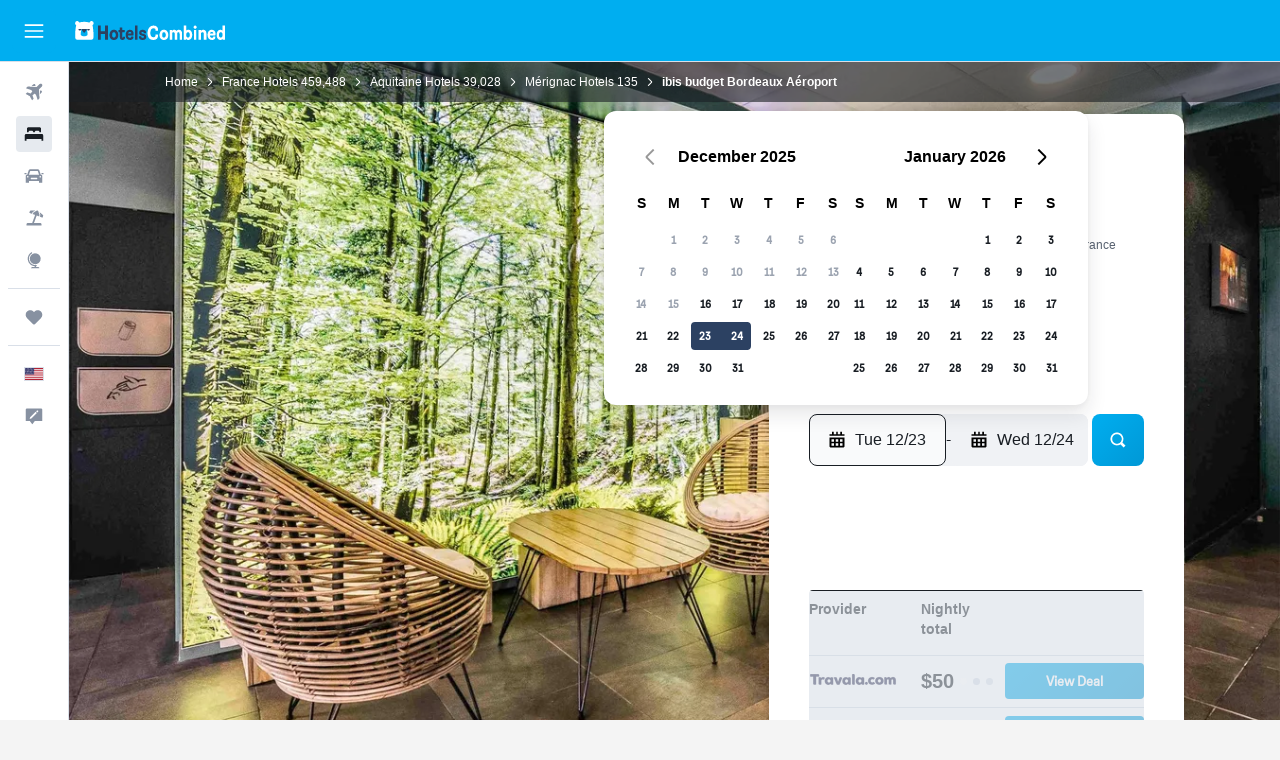

--- FILE ---
content_type: image/svg+xml
request_url: https://www.hotelscombined.com/res/images/flags-svg/us.svg
body_size: 135
content:
<svg xmlns="http://www.w3.org/2000/svg"  viewBox="0 0 240 160"><path fill="#FFF" d="M0 0h240v160H0z"/><path fill="#B22234" d="M0 0h240v12.3H0V0zm0 24.6h240v12.3H0V24.6zm0 24.6h240v12.3H0V49.2zm0 24.6h240v12.3H0V73.8zm0 24.7h240v12.3H0V98.5zm0 24.6h240v12.3H0v-12.3zm0 24.6h240V160H0v-12.3z"/><path fill="#3C3B6E" d="M0 0h121.6v86.2H0z"/><path fill="#FFF" d="M11.5 7h3.6l-2.9 2.1 1.1 3.4-2.9-2.1-2.9 2.1 1.1-3.4L5.7 7h3.6l1.1-3.4L11.5 7zm19.1-3.4L29.5 7h-3.6l2.9 2.1-1.1 3.4 2.9-2.1 2.9 2.1-1.1-3.4L35.2 7h-3.6l-1-3.4zm20.1 0L49.6 7H46l2.9 2.1-1.1 3.4 2.9-2.1 2.9 2.1-1.1-3.4L55.4 7h-3.6l-1.1-3.4zm20.2 0L69.8 7h-3.6l2.9 2.1-1.1 3.4 2.9-2.1 2.9 2.1-1.1-3.4L75.6 7H72l-1.1-3.4zm20.1 0L89.9 7h-3.6l2.9 2.1-1.1 3.4 2.9-2.1 2.9 2.1-1.1-3.4L95.7 7h-3.6L91 3.6zm18.4 5.5l-1.1 3.4 2.9-2.1 2.9 2.1-1.1-3.4 2.9-2.1h-3.6l-1.1-3.4-1.1 3.4h-3.6l2.9 2.1zm-87.8 6.5l-1.1-3.4-1.1 3.4h-3.6l2.9 2.1-1.1 3.4 2.9-2.1 2.9 2.1-1.1-3.4 2.9-2.1h-3.6zm20.1 0l-1.1-3.4-1.1 3.4H36l2.9 2.1-1.1 3.4 2.9-2.1 2.9 2.1-1.1-3.4 2.9-2.1h-3.7zm20.2 0l-1.1-3.4-1.1 3.4h-3.6l2.9 2.1-1.1 3.4 2.9-2.1 2.9 2.1-1.1-3.4 2.9-2.1h-3.6zm20.2 0L81 12.2l-1.1 3.4h-3.6l2.9 2.1-1.1 3.4L81 19l2.9 2.1-1.1-3.4 2.9-2.1h-3.6zm20.1 0l-1.1-3.4-1.1 3.4h-3.6l2.9 2.1-1.1 3.4 2.9-2.1 2.9 2.1-1.1-3.4 2.9-2.1h-3.6zm-90.7 8.7l-1.1-3.4-1.1 3.4H5.7l2.9 2.1-1.1 3.4 2.9-2.1 2.9 2.1-1.1-3.4 2.9-2.1h-3.6zm20.2 0l-1.1-3.4-1.1 3.4h-3.6l2.9 2.1-1.1 3.4 2.9-2.1 2.9 2.1-1.1-3.4 2.9-2.1h-3.6zm20.1 0l-1.1-3.4-1.1 3.4H46l2.9 2.1-1.1 3.4 2.9-2.1 2.9 2.1-1.1-3.4 2.9-2.1h-3.6zm20.2 0l-1.1-3.4-1.1 3.4h-3.6l2.9 2.1-1.1 3.4 2.9-2.1 2.9 2.1-1.1-3.4 2.9-2.1H72zm20.1 0L91 20.9l-1.1 3.4h-3.6l2.9 2.1-1.1 3.4 2.9-2.1 2.9 2.1-1.1-3.4 2.9-2.1h-3.6zm20.2 0l-1.1-3.4-1.1 3.4h-3.6l2.9 2.1-1.1 3.4 2.9-2.1 2.9 2.1-1.1-3.4 2.9-2.1h-3.6zm-90.7 8.6l-1.1-3.4-1.1 3.4h-3.6l2.9 2.1-1.1 3.4 2.9-2.1 2.9 2.1-1.1-3.4 2.9-2.1h-3.6zm20.1 0l-1.1-3.4-1.1 3.4H36l2.9 2.1-1.1 3.4 2.9-2.1 2.9 2.1-1.2-3.4 2.9-2.1h-3.6zm20.2 0l-1.1-3.4-1.1 3.4h-3.6L59 35l-1.1 3.4 2.9-2.1 2.9 2.1-1.1-3.4 2.9-2.1h-3.6zm20.2 0L81 29.5l-1.1 3.4h-3.6l2.9 2.1-1.1 3.4 2.9-2.1 2.9 2.1-1.1-3.4 2.9-2.1h-3.6zm20.1 0l-1.1-3.4-1.1 3.4h-3.6l2.9 2.1-1.1 3.4 2.9-2.1 2.9 2.1-1.1-3.4 2.9-2.1h-3.6zm-90.7 8.7l-1.1-3.4-1.1 3.4H5.7l2.9 2.1-1.1 3.4 2.9-2.1 2.9 2.1-1.1-3.4 2.9-2.1h-3.6zm20.2 0l-1.1-3.4-1.1 3.4h-3.6l2.9 2.1-1.1 3.4 2.9-2.1 2.9 2.1-1.1-3.4 2.9-2.1h-3.6zm20.1 0l-1.1-3.4-1.1 3.4H46l2.9 2.1-1.1 3.4 2.9-2.1 2.9 2.1-1.1-3.4 2.9-2.1h-3.6zm20.2 0l-1.1-3.4-1.1 3.4h-3.6l2.9 2.1-1.1 3.4 2.9-2.1 2.9 2.1-1.1-3.4 2.9-2.1H72zm20.1 0L91 38.1l-1.1 3.4h-3.6l2.9 2.1-1.1 3.4 2.9-2 2.9 2.1-1.1-3.4 2.9-2.1h-3.6zm20.2 0l-1.1-3.4-1.1 3.4h-3.6l2.9 2.1-1.1 3.4 2.9-2.1 2.9 2.1-1.1-3.4 2.9-2.1h-3.6zm-90.7 8.6l-1.1-3.4-1.1 3.4h-3.6l2.9 2.1-1.1 3.4 2.9-2.1 2.9 2.1-1.1-3.4 2.9-2.1h-3.6zm20.1 0l-1.1-3.4-1.1 3.4H36l2.9 2.1-1.1 3.4 2.9-2.1 2.9 2.1-1.1-3.4 2.9-2.1h-3.7zm20.2 0l-1.1-3.4-1.1 3.4h-3.6l2.9 2.1-1.1 3.4 2.9-2.1 2.9 2.1-1.1-3.4 2.9-2.1h-3.6zm20.2 0L81 46.8l-1.1 3.4h-3.6l2.9 2.1-1.1 3.4 2.9-2.1 2.9 2.1-1.1-3.4 2.9-2.1h-3.6zm20.1 0l-1.1-3.4-1.1 3.4h-3.6l2.9 2.1-1.1 3.4 2.9-2.1 2.9 2.1-1.1-3.4 2.9-2.1h-3.6zm-90.7 8.6l-1.1-3.4-1.1 3.4H5.7l2.9 2.1-1.1 3.4 2.9-2.1 2.9 2.1-1.1-3.4 2.9-2.1h-3.6zm20.2 0l-1.1-3.4-1.1 3.4h-3.6l2.9 2.1-1.1 3.4 2.9-2.1 2.9 2.1-1.1-3.4 2.9-2.1h-3.6zm20.1 0l-1.1-3.4-1.1 3.4H46l2.9 2.1-1.1 3.4 2.9-2.1 2.9 2.1-1.1-3.4 2.9-2.1h-3.6zm20.2 0l-1.1-3.4-1.1 3.4h-3.6l2.9 2.1-1.1 3.4 2.9-2.1 2.9 2.1-1.1-3.4 2.9-2.1H72zm20.1 0L91 55.4l-1.1 3.4h-3.6l2.9 2.1-1.1 3.4 2.9-2.1 2.9 2.1-1.1-3.4 2.9-2.1h-3.6zm20.2 0l-1.1-3.4-1.1 3.4h-3.6l2.9 2.1-1.1 3.4 2.9-2.1 2.9 2.1-1.1-3.4 2.9-2.1h-3.6zm-90.7 8.7l-1.1-3.4-1.1 3.4h-3.6l2.9 2.1-1.1 3.4 2.9-2.1 2.9 2.1-1.1-3.4 2.9-2.1h-3.6zm20.1 0l-1.1-3.4-1.1 3.4H36l2.9 2.1-1.2 3.4 2.9-2.1 2.9 2.1-1.1-3.4 2.9-2.1h-3.6zm20.2 0l-1.1-3.4-1.1 3.4h-3.6l2.9 2.1-1.1 3.4 2.9-2.1 2.9 2.1-1.1-3.4 2.9-2.1h-3.6zm20.2 0L81 64.1l-1.1 3.4h-3.6l2.9 2.1-1.1 3.4 2.9-2.1 2.9 2.1-1.1-3.4 2.9-2.1h-3.6zm20.1 0l-1.1-3.4-1.1 3.4h-3.6l2.9 2.1-1.1 3.4 2.9-2.1L104 73l-1.1-3.4 2.9-2.1h-3.6zm-90.7 8.6l-1.1-3.4-1.1 3.4H5.7l2.9 2.1-1.1 3.4 2.9-2.1 2.9 2.1-1.1-3.4 2.9-2.1h-3.6zm20.2 0l-1.1-3.4-1.1 3.4h-3.6l2.9 2.1-1.1 3.4 2.9-2.1 2.9 2.1-1.1-3.4 2.9-2.1h-3.6zm20.1 0l-1.1-3.4-1.1 3.4H46l2.9 2.1-1.1 3.4 2.9-2.1 2.9 2.1-1.1-3.4 2.9-2.1h-3.6zm20.2 0l-1.1-3.4-1.1 3.4h-3.6l2.9 2.1-1.1 3.4 2.9-2.1 2.9 2.1-1.1-3.4 2.9-2.1H72zm20.1 0L91 72.7l-1.1 3.4h-3.6l2.9 2.1-1.1 3.4 2.9-2.1 2.9 2.1-1.1-3.4 2.9-2.1h-3.6zm20.2 0l-1.1-3.4-1.1 3.4h-3.6l2.9 2.1-1.1 3.4 2.9-2.1 2.9 2.1-1.1-3.4 2.9-2.1h-3.6z"/></svg>